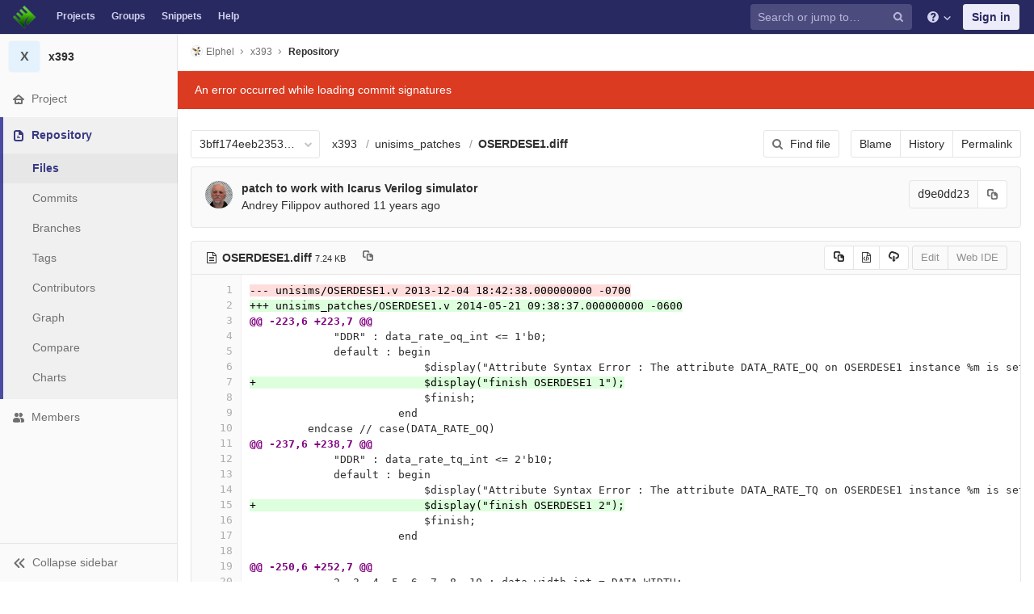

--- FILE ---
content_type: text/html; charset=utf-8
request_url: https://git.elphel.com/Elphel/x393/blob/3bff174eeb23531c940dc5358d8740d6a7a3e40d/unisims_patches/OSERDESE1.diff
body_size: 8106
content:
<!DOCTYPE html>
<html class="" lang="en">
<head prefix="og: http://ogp.me/ns#">
<meta charset="utf-8">
<meta content="IE=edge" http-equiv="X-UA-Compatible">
<meta content="object" property="og:type">
<meta content="GitLab" property="og:site_name">
<meta content="unisims_patches/OSERDESE1.diff · 3bff174eeb23531c940dc5358d8740d6a7a3e40d · Elphel / x393" property="og:title">
<meta content="FPGA code for Elphel NC393 camera" property="og:description">
<meta content="https://git.elphel.com/assets/gitlab_logo-7ae504fe4f68fdebb3c2034e36621930cd36ea87924c11ff65dbcb8ed50dca58.png" property="og:image">
<meta content="64" property="og:image:width">
<meta content="64" property="og:image:height">
<meta content="https://git.elphel.com/Elphel/x393/blob/3bff174eeb23531c940dc5358d8740d6a7a3e40d/unisims_patches/OSERDESE1.diff" property="og:url">
<meta content="summary" property="twitter:card">
<meta content="unisims_patches/OSERDESE1.diff · 3bff174eeb23531c940dc5358d8740d6a7a3e40d · Elphel / x393" property="twitter:title">
<meta content="FPGA code for Elphel NC393 camera" property="twitter:description">
<meta content="https://git.elphel.com/assets/gitlab_logo-7ae504fe4f68fdebb3c2034e36621930cd36ea87924c11ff65dbcb8ed50dca58.png" property="twitter:image">

<title>unisims_patches/OSERDESE1.diff · 3bff174eeb23531c940dc5358d8740d6a7a3e40d · Elphel / x393 · GitLab</title>
<meta content="FPGA code for Elphel NC393 camera" name="description">
<link rel="shortcut icon" type="image/png" href="/uploads/-/system/appearance/favicon/1/favicon-orange.ico" id="favicon" data-original-href="/uploads/-/system/appearance/favicon/1/favicon-orange.ico" />
<link rel="stylesheet" media="all" href="/assets/application-38981e26a24308976f3a29d6e5e2beef57c7acda3ad0d5e7f6f149d58fd09d3d.css" />
<link rel="stylesheet" media="print" href="/assets/print-74c3df10dad473d66660c828e3aa54ca3bfeac6d8bb708643331403fe7211e60.css" />



<link rel="stylesheet" media="all" href="/assets/highlight/themes/white-a165d47ce52cf24c29686366976ae691bd9addb9641a6abeb3ba6d1823b89aa8.css" />
<script>
//<![CDATA[
window.gon={};gon.api_version="v4";gon.default_avatar_url="https://git.elphel.com/assets/no_avatar-849f9c04a3a0d0cea2424ae97b27447dc64a7dbfae83c036c45b403392f0e8ba.png";gon.max_file_size=10;gon.asset_host=null;gon.webpack_public_path="/assets/webpack/";gon.relative_url_root="";gon.shortcuts_path="/help/shortcuts";gon.user_color_scheme="white";gon.gitlab_url="https://git.elphel.com";gon.revision="62c464651d2";gon.gitlab_logo="/assets/gitlab_logo-7ae504fe4f68fdebb3c2034e36621930cd36ea87924c11ff65dbcb8ed50dca58.png";gon.sprite_icons="/assets/icons-b2073af7ca0641787eb4596951b695079519da1937a262a886bb12c2b0fac181.svg";gon.sprite_file_icons="/assets/file_icons-7262fc6897e02f1ceaf8de43dc33afa5e4f9a2067f4f68ef77dcc87946575e9e.svg";gon.emoji_sprites_css_path="/assets/emoji_sprites-289eccffb1183c188b630297431be837765d9ff4aed6130cf738586fb307c170.css";gon.test_env=false;gon.suggested_label_colors=["#0033CC","#428BCA","#44AD8E","#A8D695","#5CB85C","#69D100","#004E00","#34495E","#7F8C8D","#A295D6","#5843AD","#8E44AD","#FFECDB","#AD4363","#D10069","#CC0033","#FF0000","#D9534F","#D1D100","#F0AD4E","#AD8D43"];gon.first_day_of_week=0;gon.ee=false;
//]]>
</script>


<script src="/assets/webpack/runtime.1f581ba6.bundle.js" defer="defer"></script>
<script src="/assets/webpack/main.2f7fae40.chunk.js" defer="defer"></script>
<script src="/assets/webpack/commons~pages.groups~pages.groups.activity~pages.groups.boards~pages.groups.clusters.destroy~pages.g~052f965e.1a94683c.chunk.js" defer="defer"></script>
<script src="/assets/webpack/commons~pages.groups.milestones.edit~pages.groups.milestones.new~pages.projects.blame.show~pages.pro~bedd5722.3528728f.chunk.js" defer="defer"></script>
<script src="/assets/webpack/pages.projects.blob.show.44cb67de.chunk.js" defer="defer"></script>

<meta name="csrf-param" content="authenticity_token" />
<meta name="csrf-token" content="sHtvmRKBlfK5aHLO47FZBUGcU9DP4fWomk/P68mN6nhlpbmhJawCGMUAeeUAkKEsk6FMcPHidSKOI5k9GgDjug==" />
<meta content="origin-when-cross-origin" name="referrer">
<meta content="width=device-width, initial-scale=1, maximum-scale=1" name="viewport">
<meta content="#474D57" name="theme-color">
<link rel="apple-touch-icon" type="image/x-icon" href="/assets/touch-icon-iphone-5a9cee0e8a51212e70b90c87c12f382c428870c0ff67d1eb034d884b78d2dae7.png" />
<link rel="apple-touch-icon" type="image/x-icon" href="/assets/touch-icon-ipad-a6eec6aeb9da138e507593b464fdac213047e49d3093fc30e90d9a995df83ba3.png" sizes="76x76" />
<link rel="apple-touch-icon" type="image/x-icon" href="/assets/touch-icon-iphone-retina-72e2aadf86513a56e050e7f0f2355deaa19cc17ed97bbe5147847f2748e5a3e3.png" sizes="120x120" />
<link rel="apple-touch-icon" type="image/x-icon" href="/assets/touch-icon-ipad-retina-8ebe416f5313483d9c1bc772b5bbe03ecad52a54eba443e5215a22caed2a16a2.png" sizes="152x152" />
<link color="rgb(226, 67, 41)" href="/assets/logo-d36b5212042cebc89b96df4bf6ac24e43db316143e89926c0db839ff694d2de4.svg" rel="mask-icon">
<meta content="/assets/msapplication-tile-1196ec67452f618d39cdd85e2e3a542f76574c071051ae7effbfde01710eb17d.png" name="msapplication-TileImage">
<meta content="#30353E" name="msapplication-TileColor">



</head>

<body class="ui-indigo  gl-browser-chrome gl-platform-mac" data-find-file="/Elphel/x393/find_file/3bff174eeb23531c940dc5358d8740d6a7a3e40d" data-group="" data-page="projects:blob:show" data-project="x393">

<script>
  gl = window.gl || {};
  gl.client = {"isChrome":true,"isMac":true};
</script>



<header class="navbar navbar-gitlab qa-navbar navbar-expand-sm js-navbar">
<a class="sr-only gl-accessibility" href="#content-body" tabindex="1">Skip to content</a>
<div class="container-fluid">
<div class="header-content">
<div class="title-container">
<h1 class="title">
<a title="Dashboard" id="logo" href="/"><img class="brand-header-logo lazy" data-src="/uploads/-/system/appearance/header_logo/1/blog-logo72.png" src="[data-uri]" />
</a></h1>
<ul class="list-unstyled navbar-sub-nav">
<li class="home"><a title="Projects" class="dashboard-shortcuts-projects" href="/explore">Projects
</a></li><li class=""><a title="Groups" class="dashboard-shortcuts-groups" href="/explore/groups">Groups
</a></li><li class=""><a title="Snippets" class="dashboard-shortcuts-snippets" href="/explore/snippets">Snippets
</a></li><li>
<a title="About GitLab CE" href="/help">Help</a>
</li>
</ul>

</div>
<div class="navbar-collapse collapse">
<ul class="nav navbar-nav">
<li class="nav-item d-none d-sm-none d-md-block m-auto">
<div class="search search-form" data-track-event="activate_form_input" data-track-label="navbar_search">
<form class="form-inline" action="/search" accept-charset="UTF-8" method="get"><input name="utf8" type="hidden" value="&#x2713;" /><div class="search-input-container">
<div class="search-input-wrap">
<div class="dropdown" data-url="/search/autocomplete">
<input type="search" name="search" id="search" placeholder="Search or jump to…" class="search-input dropdown-menu-toggle no-outline js-search-dashboard-options" spellcheck="false" tabindex="1" autocomplete="off" data-issues-path="/dashboard/issues" data-mr-path="/dashboard/merge_requests" aria-label="Search or jump to…" />
<button class="hidden js-dropdown-search-toggle" data-toggle="dropdown" type="button"></button>
<div class="dropdown-menu dropdown-select">
<div class="dropdown-content"><ul>
<li class="dropdown-menu-empty-item">
<a>
Loading...
</a>
</li>
</ul>
</div><div class="dropdown-loading"><i aria-hidden="true" data-hidden="true" class="fa fa-spinner fa-spin"></i></div>
</div>
<svg class="s16 search-icon"><use xlink:href="/assets/icons-b2073af7ca0641787eb4596951b695079519da1937a262a886bb12c2b0fac181.svg#search"></use></svg>
<svg class="s16 clear-icon js-clear-input"><use xlink:href="/assets/icons-b2073af7ca0641787eb4596951b695079519da1937a262a886bb12c2b0fac181.svg#close"></use></svg>
</div>
</div>
</div>
<input type="hidden" name="group_id" id="group_id" class="js-search-group-options" />
<input type="hidden" name="project_id" id="search_project_id" value="52" class="js-search-project-options" data-project-path="x393" data-name="x393" data-issues-path="/Elphel/x393/issues" data-mr-path="/Elphel/x393/merge_requests" data-issues-disabled="false" />
<input type="hidden" name="search_code" id="search_code" value="true" />
<input type="hidden" name="repository_ref" id="repository_ref" value="3bff174eeb23531c940dc5358d8740d6a7a3e40d" />

<div class="search-autocomplete-opts hide" data-autocomplete-path="/search/autocomplete" data-autocomplete-project-id="52" data-autocomplete-project-ref="3bff174eeb23531c940dc5358d8740d6a7a3e40d"></div>
</form></div>

</li>
<li class="nav-item d-inline-block d-sm-none d-md-none">
<a title="Search" aria-label="Search" data-toggle="tooltip" data-placement="bottom" data-container="body" href="/search?project_id=52"><svg class="s16"><use xlink:href="/assets/icons-b2073af7ca0641787eb4596951b695079519da1937a262a886bb12c2b0fac181.svg#search"></use></svg>
</a></li>
<li class="nav-item header-help dropdown">
<a class="header-help-dropdown-toggle" data-toggle="dropdown" href="/help"><svg class="s16"><use xlink:href="/assets/icons-b2073af7ca0641787eb4596951b695079519da1937a262a886bb12c2b0fac181.svg#question"></use></svg>
<svg class="caret-down"><use xlink:href="/assets/icons-b2073af7ca0641787eb4596951b695079519da1937a262a886bb12c2b0fac181.svg#angle-down"></use></svg>
</a><div class="dropdown-menu dropdown-menu-right">
<ul>
<li>
<a href="/help">Help</a>
</li>
<li class="divider"></li>
<li>
<a href="https://about.gitlab.com/submit-feedback">Submit feedback</a>
</li>
<li>
<a target="_blank" class="text-nowrap" href="https://about.gitlab.com/contributing">Contribute to GitLab
</a></li>

</ul>

</div>
</li>
<li class="nav-item">
<div>
<a class="btn btn-sign-in" href="/users/sign_in?redirect_to_referer=yes">Sign in</a>
</div>
</li>
</ul>
</div>
<button class="navbar-toggler d-block d-sm-none" type="button">
<span class="sr-only">Toggle navigation</span>
<svg class="s12 more-icon js-navbar-toggle-right"><use xlink:href="/assets/icons-b2073af7ca0641787eb4596951b695079519da1937a262a886bb12c2b0fac181.svg#ellipsis_h"></use></svg>
<svg class="s12 close-icon js-navbar-toggle-left"><use xlink:href="/assets/icons-b2073af7ca0641787eb4596951b695079519da1937a262a886bb12c2b0fac181.svg#close"></use></svg>
</button>
</div>
</div>
</header>

<div class="layout-page page-with-contextual-sidebar">
<div class="nav-sidebar">
<div class="nav-sidebar-inner-scroll">
<div class="context-header">
<a title="x393" href="/Elphel/x393"><div class="avatar-container rect-avatar s40 project-avatar">
<div class="avatar s40 avatar-tile identicon bg4">X</div>
</div>
<div class="sidebar-context-title">
x393
</div>
</a></div>
<ul class="sidebar-top-level-items">
<li class="home"><a class="shortcuts-project" href="/Elphel/x393"><div class="nav-icon-container">
<svg><use xlink:href="/assets/icons-b2073af7ca0641787eb4596951b695079519da1937a262a886bb12c2b0fac181.svg#home"></use></svg>
</div>
<span class="nav-item-name">
Project
</span>
</a><ul class="sidebar-sub-level-items">
<li class="fly-out-top-item"><a href="/Elphel/x393"><strong class="fly-out-top-item-name">
Project
</strong>
</a></li><li class="divider fly-out-top-item"></li>
<li class=""><a title="Project details" class="shortcuts-project" href="/Elphel/x393"><span>Details</span>
</a></li><li class=""><a title="Activity" class="shortcuts-project-activity qa-activity-link" href="/Elphel/x393/activity"><span>Activity</span>
</a></li><li class=""><a title="Releases" class="shortcuts-project-releases" href="/Elphel/x393/releases"><span>Releases</span>
</a></li>
<li class=""><a title="Cycle Analytics" class="shortcuts-project-cycle-analytics" href="/Elphel/x393/cycle_analytics"><span>Cycle Analytics</span>
</a></li>
</ul>
</li><li class="active"><a class="shortcuts-tree qa-project-menu-repo" href="/Elphel/x393/tree/3bff174eeb23531c940dc5358d8740d6a7a3e40d"><div class="nav-icon-container">
<svg><use xlink:href="/assets/icons-b2073af7ca0641787eb4596951b695079519da1937a262a886bb12c2b0fac181.svg#doc-text"></use></svg>
</div>
<span class="nav-item-name">
Repository
</span>
</a><ul class="sidebar-sub-level-items">
<li class="fly-out-top-item active"><a href="/Elphel/x393/tree/3bff174eeb23531c940dc5358d8740d6a7a3e40d"><strong class="fly-out-top-item-name">
Repository
</strong>
</a></li><li class="divider fly-out-top-item"></li>
<li class="active"><a href="/Elphel/x393/tree/3bff174eeb23531c940dc5358d8740d6a7a3e40d">Files
</a></li><li class=""><a href="/Elphel/x393/commits/3bff174eeb23531c940dc5358d8740d6a7a3e40d">Commits
</a></li><li class=""><a class="qa-branches-link" href="/Elphel/x393/branches">Branches
</a></li><li class=""><a href="/Elphel/x393/tags">Tags
</a></li><li class=""><a href="/Elphel/x393/graphs/3bff174eeb23531c940dc5358d8740d6a7a3e40d">Contributors
</a></li><li class=""><a href="/Elphel/x393/network/3bff174eeb23531c940dc5358d8740d6a7a3e40d">Graph
</a></li><li class=""><a href="/Elphel/x393/compare?from=master&amp;to=3bff174eeb23531c940dc5358d8740d6a7a3e40d">Compare
</a></li><li class=""><a href="/Elphel/x393/graphs/3bff174eeb23531c940dc5358d8740d6a7a3e40d/charts">Charts
</a></li>
</ul>
</li><li class=""><a title="Members" class="shortcuts-tree" href="/Elphel/x393/settings/members"><div class="nav-icon-container">
<svg><use xlink:href="/assets/icons-b2073af7ca0641787eb4596951b695079519da1937a262a886bb12c2b0fac181.svg#users"></use></svg>
</div>
<span class="nav-item-name">
Members
</span>
</a><ul class="sidebar-sub-level-items is-fly-out-only">
<li class="fly-out-top-item"><a href="/Elphel/x393/project_members"><strong class="fly-out-top-item-name">
Members
</strong>
</a></li></ul>
</li><a class="toggle-sidebar-button js-toggle-sidebar" role="button" title="Toggle sidebar" type="button">
<svg class="icon-angle-double-left"><use xlink:href="/assets/icons-b2073af7ca0641787eb4596951b695079519da1937a262a886bb12c2b0fac181.svg#angle-double-left"></use></svg>
<svg class="icon-angle-double-right"><use xlink:href="/assets/icons-b2073af7ca0641787eb4596951b695079519da1937a262a886bb12c2b0fac181.svg#angle-double-right"></use></svg>
<span class="collapse-text">Collapse sidebar</span>
</a>
<button name="button" type="button" class="close-nav-button"><svg class="s16"><use xlink:href="/assets/icons-b2073af7ca0641787eb4596951b695079519da1937a262a886bb12c2b0fac181.svg#close"></use></svg>
<span class="collapse-text">Close sidebar</span>
</button>
<li class="hidden">
<a title="Activity" class="shortcuts-project-activity" href="/Elphel/x393/activity"><span>
Activity
</span>
</a></li>
<li class="hidden">
<a title="Network" class="shortcuts-network" href="/Elphel/x393/network/3bff174eeb23531c940dc5358d8740d6a7a3e40d">Graph
</a></li>
<li class="hidden">
<a title="Charts" class="shortcuts-repository-charts" href="/Elphel/x393/graphs/3bff174eeb23531c940dc5358d8740d6a7a3e40d/charts">Charts
</a></li>
<li class="hidden">
<a title="Commits" class="shortcuts-commits" href="/Elphel/x393/commits/3bff174eeb23531c940dc5358d8740d6a7a3e40d">Commits
</a></li>
</ul>
</div>
</div>

<div class="content-wrapper">

<div class="mobile-overlay"></div>
<div class="alert-wrapper">





<nav class="breadcrumbs container-fluid container-limited" role="navigation">
<div class="breadcrumbs-container">
<button name="button" type="button" class="toggle-mobile-nav"><span class="sr-only">Open sidebar</span>
<i aria-hidden="true" data-hidden="true" class="fa fa-bars"></i>
</button><div class="breadcrumbs-links js-title-container">
<ul class="list-unstyled breadcrumbs-list js-breadcrumbs-list">
<li><a class="group-path breadcrumb-item-text js-breadcrumb-item-text " href="/Elphel"><img class="avatar-tile lazy" width="15" height="15" data-src="/uploads/-/system/group/avatar/3/780px-Nc393-dev-sm.jpeg" src="[data-uri]" />Elphel</a><svg class="s8 breadcrumbs-list-angle"><use xlink:href="/assets/icons-b2073af7ca0641787eb4596951b695079519da1937a262a886bb12c2b0fac181.svg#angle-right"></use></svg></li> <li><a href="/Elphel/x393"><span class="breadcrumb-item-text js-breadcrumb-item-text">x393</span></a><svg class="s8 breadcrumbs-list-angle"><use xlink:href="/assets/icons-b2073af7ca0641787eb4596951b695079519da1937a262a886bb12c2b0fac181.svg#angle-right"></use></svg></li>

<li>
<h2 class="breadcrumbs-sub-title"><a href="/Elphel/x393/blob/3bff174eeb23531c940dc5358d8740d6a7a3e40d/unisims_patches/OSERDESE1.diff">Repository</a></h2>
</li>
</ul>
</div>

</div>
</nav>

<div class="flash-container flash-container-page">
</div>

<div class="d-flex"></div>
</div>
<div class=" ">
<div class="content" id="content-body">
<div class="js-signature-container" data-signatures-path="/Elphel/x393/commits/d9e0dd239f59f169bafceaf989ad29ae30e9812e/signatures"></div>
<div class="container-fluid container-limited">

<div class="tree-holder" id="tree-holder">
<div class="nav-block">
<div class="tree-ref-container">
<div class="tree-ref-holder">
<form class="project-refs-form" action="/Elphel/x393/refs/switch" accept-charset="UTF-8" method="get"><input name="utf8" type="hidden" value="&#x2713;" /><input type="hidden" name="destination" id="destination" value="blob" />
<input type="hidden" name="path" id="path" value="unisims_patches/OSERDESE1.diff" />
<div class="dropdown">
<button class="dropdown-menu-toggle js-project-refs-dropdown qa-branches-select" type="button" data-toggle="dropdown" data-selected="3bff174eeb23531c940dc5358d8740d6a7a3e40d" data-ref="3bff174eeb23531c940dc5358d8740d6a7a3e40d" data-refs-url="/Elphel/x393/refs?sort=updated_desc" data-field-name="ref" data-submit-form-on-click="true" data-visit="true"><span class="dropdown-toggle-text ">3bff174eeb23531c940dc5358d8740d6a7a3e40d</span><i aria-hidden="true" data-hidden="true" class="fa fa-chevron-down"></i></button>
<div class="dropdown-menu dropdown-menu-paging dropdown-menu-selectable git-revision-dropdown qa-branches-dropdown">
<div class="dropdown-page-one">
<div class="dropdown-title"><span>Switch branch/tag</span><button class="dropdown-title-button dropdown-menu-close" aria-label="Close" type="button"><i aria-hidden="true" data-hidden="true" class="fa fa-times dropdown-menu-close-icon"></i></button></div>
<div class="dropdown-input"><input type="search" id="" class="dropdown-input-field" placeholder="Search branches and tags" autocomplete="off" /><i aria-hidden="true" data-hidden="true" class="fa fa-search dropdown-input-search"></i><i aria-hidden="true" data-hidden="true" role="button" class="fa fa-times dropdown-input-clear js-dropdown-input-clear"></i></div>
<div class="dropdown-content"></div>
<div class="dropdown-loading"><i aria-hidden="true" data-hidden="true" class="fa fa-spinner fa-spin"></i></div>
</div>
</div>
</div>
</form>
</div>
<ul class="breadcrumb repo-breadcrumb">
<li class="breadcrumb-item">
<a href="/Elphel/x393/tree/3bff174eeb23531c940dc5358d8740d6a7a3e40d">x393
</a></li>
<li class="breadcrumb-item">
<a href="/Elphel/x393/tree/3bff174eeb23531c940dc5358d8740d6a7a3e40d/unisims_patches">unisims_patches</a>
</li>
<li class="breadcrumb-item">
<a href="/Elphel/x393/blob/3bff174eeb23531c940dc5358d8740d6a7a3e40d/unisims_patches/OSERDESE1.diff"><strong>OSERDESE1.diff</strong>
</a></li>
</ul>
</div>
<div class="tree-controls">
<a class="btn shortcuts-find-file" rel="nofollow" href="/Elphel/x393/find_file/3bff174eeb23531c940dc5358d8740d6a7a3e40d"><i aria-hidden="true" data-hidden="true" class="fa fa-search"></i>
<span>Find file</span>
</a>
<div class="btn-group" role="group"><a class="btn js-blob-blame-link" href="/Elphel/x393/blame/3bff174eeb23531c940dc5358d8740d6a7a3e40d/unisims_patches/OSERDESE1.diff">Blame</a><a class="btn" href="/Elphel/x393/commits/3bff174eeb23531c940dc5358d8740d6a7a3e40d/unisims_patches/OSERDESE1.diff">History</a><a class="btn js-data-file-blob-permalink-url" href="/Elphel/x393/blob/3bff174eeb23531c940dc5358d8740d6a7a3e40d/unisims_patches/OSERDESE1.diff">Permalink</a></div>
</div>
</div>

<div class="info-well d-none d-sm-block">
<div class="well-segment">
<ul class="blob-commit-info">
<li class="commit flex-row js-toggle-container" id="commit-d9e0dd23">
<div class="avatar-cell d-none d-sm-block">
<a href="/AndreyFilippov"><img alt="Andrey Filippov&#39;s avatar" src="/uploads/-/system/user/avatar/3/Andrey_Filippov.jpeg?width=36" class="avatar s36 d-none d-sm-inline" title="Andrey Filippov" /></a>
</div>
<div class="commit-detail flex-list">
<div class="commit-content qa-commit-content">
<a class="commit-row-message item-title" href="/Elphel/x393/commit/d9e0dd239f59f169bafceaf989ad29ae30e9812e">patch to work with Icarus Verilog simulator</a>
<span class="commit-row-message d-inline d-sm-none">
&middot;
d9e0dd23
</span>
<div class="committer">
<a class="commit-author-link js-user-link" data-user-id="3" href="/AndreyFilippov">Andrey Filippov</a> authored <time class="js-timeago" title="Jun 15, 2014 7:32am" datetime="2014-06-15T07:32:58Z" data-toggle="tooltip" data-placement="bottom" data-container="body">Jun 15, 2014</time>
</div>
</div>
<div class="commit-actions flex-row">

<div class="js-commit-pipeline-status" data-endpoint="/Elphel/x393/commit/d9e0dd239f59f169bafceaf989ad29ae30e9812e/pipelines?ref=3bff174eeb23531c940dc5358d8740d6a7a3e40d"></div>
<div class="commit-sha-group d-none d-sm-flex">
<div class="label label-monospace">
d9e0dd23
</div>
<button class="btn btn btn-default" data-toggle="tooltip" data-placement="bottom" data-container="body" data-title="Copy commit SHA to clipboard" data-class="btn btn-default" data-clipboard-text="d9e0dd239f59f169bafceaf989ad29ae30e9812e" type="button" title="Copy commit SHA to clipboard" aria-label="Copy commit SHA to clipboard"><svg><use xlink:href="/assets/icons-b2073af7ca0641787eb4596951b695079519da1937a262a886bb12c2b0fac181.svg#duplicate"></use></svg></button>

</div>
</div>
</div>
</li>

</ul>
</div>


</div>
<div class="blob-content-holder" id="blob-content-holder">
<article class="file-holder">
<div class="js-file-title file-title-flex-parent">
<div class="file-header-content">
<i aria-hidden="true" data-hidden="true" class="fa fa-file-text-o fa-fw"></i>
<strong class="file-title-name qa-file-title-name">
OSERDESE1.diff
</strong>
<button class="btn btn-clipboard btn-transparent prepend-left-5" data-toggle="tooltip" data-placement="bottom" data-container="body" data-class="btn-clipboard btn-transparent prepend-left-5" data-title="Copy file path to clipboard" data-clipboard-text="{&quot;text&quot;:&quot;unisims_patches/OSERDESE1.diff&quot;,&quot;gfm&quot;:&quot;`unisims_patches/OSERDESE1.diff`&quot;}" type="button" title="Copy file path to clipboard" aria-label="Copy file path to clipboard"><svg><use xlink:href="/assets/icons-b2073af7ca0641787eb4596951b695079519da1937a262a886bb12c2b0fac181.svg#duplicate"></use></svg></button>
<small>
7.24 KB
</small>
</div>

<div class="file-actions">

<div class="btn-group" role="group"><button class="btn btn btn-sm js-copy-blob-source-btn" data-toggle="tooltip" data-placement="bottom" data-container="body" data-class="btn btn-sm js-copy-blob-source-btn" data-title="Copy source to clipboard" data-clipboard-target=".blob-content[data-blob-id=&#39;12a82eebefa9a7dc691b6a2eb042fd932b03a7c7&#39;]" type="button" title="Copy source to clipboard" aria-label="Copy source to clipboard"><svg><use xlink:href="/assets/icons-b2073af7ca0641787eb4596951b695079519da1937a262a886bb12c2b0fac181.svg#duplicate"></use></svg></button><a class="btn btn-sm has-tooltip" target="_blank" rel="noopener noreferrer" title="Open raw" data-container="body" href="/Elphel/x393/raw/3bff174eeb23531c940dc5358d8740d6a7a3e40d/unisims_patches/OSERDESE1.diff"><i aria-hidden="true" data-hidden="true" class="fa fa-file-code-o"></i></a><a download="unisims_patches/OSERDESE1.diff" class="btn btn-sm has-tooltip" target="_blank" rel="noopener noreferrer" title="Download" data-container="body" href="/Elphel/x393/raw/3bff174eeb23531c940dc5358d8740d6a7a3e40d/unisims_patches/OSERDESE1.diff?inline=false"><svg><use xlink:href="/assets/icons-b2073af7ca0641787eb4596951b695079519da1937a262a886bb12c2b0fac181.svg#download"></use></svg></a></div>
<div class="btn-group" role="group"><button name="button" type="submit" class="btn js-edit-blob  disabled has-tooltip" title="You can only edit files when you are on a branch" data-container="body">Edit</button><button name="button" type="submit" class="btn btn-default disabled has-tooltip" title="You can only edit files when you are on a branch" data-container="body">Web IDE</button></div>
</div>
</div>



<div class="blob-viewer" data-type="simple" data-url="/Elphel/x393/blob/3bff174eeb23531c940dc5358d8740d6a7a3e40d/unisims_patches/OSERDESE1.diff?format=json&amp;viewer=simple">
<div class="text-center prepend-top-default append-bottom-default">
<i aria-hidden="true" aria-label="Loading content…" class="fa fa-spinner fa-spin fa-2x qa-spinner"></i>
</div>

</div>


</article>
</div>

<div class="modal" id="modal-upload-blob">
<div class="modal-dialog modal-lg">
<div class="modal-content">
<div class="modal-header">
<h3 class="page-title">Replace OSERDESE1.diff</h3>
<button aria-label="Close" class="close" data-dismiss="modal" type="button">
<span aria-hidden="true">&times;</span>
</button>
</div>
<div class="modal-body">
<form class="js-quick-submit js-upload-blob-form" data-method="put" action="/Elphel/x393/update/3bff174eeb23531c940dc5358d8740d6a7a3e40d/unisims_patches/OSERDESE1.diff" accept-charset="UTF-8" method="post"><input name="utf8" type="hidden" value="&#x2713;" /><input type="hidden" name="_method" value="put" /><input type="hidden" name="authenticity_token" value="HHSXCE47fPtz6xzr6VS+V060bzW7HCe0zK9QxcwZEPHJqkEweRbrEQ+DF8AKdUZ+nIlwlYUfpz7YwwYTH5QZMw==" /><div class="dropzone">
<div class="dropzone-previews blob-upload-dropzone-previews">
<p class="dz-message light">
Attach a file by drag &amp; drop or <a class="markdown-selector" href="#">click to upload</a>
</p>
</div>
</div>
<br>
<div class="dropzone-alerts alert alert-danger data" style="display:none"></div>
<div class="form-group row commit_message-group">
<label class="col-form-label col-sm-2" for="commit_message-91c9ff90dd0e143cfd54d27add8a5889">Commit message
</label><div class="col-sm-10">
<div class="commit-message-container">
<div class="max-width-marker"></div>
<textarea name="commit_message" id="commit_message-91c9ff90dd0e143cfd54d27add8a5889" class="form-control js-commit-message" placeholder="Replace OSERDESE1.diff" required="required" rows="3">
Replace OSERDESE1.diff</textarea>
</div>
</div>
</div>

<input type="hidden" name="branch_name" id="branch_name" />
<input type="hidden" name="create_merge_request" id="create_merge_request" value="1" />
<input type="hidden" name="original_branch" id="original_branch" value="3bff174eeb23531c940dc5358d8740d6a7a3e40d" class="js-original-branch" />

<div class="form-actions">
<button name="button" type="button" class="btn btn-success btn-upload-file" id="submit-all"><i aria-hidden="true" data-hidden="true" class="fa fa-spin fa-spinner js-loading-icon hidden"></i>
Replace file
</button><a class="btn btn-cancel" data-dismiss="modal" href="#">Cancel</a>
<div class="inline prepend-left-10">
A new branch will be created in your fork and a new merge request will be started.
</div>

</div>
</form></div>
</div>
</div>
</div>

</div>
</div>

</div>
</div>
</div>
</div>



</body>
</html>

